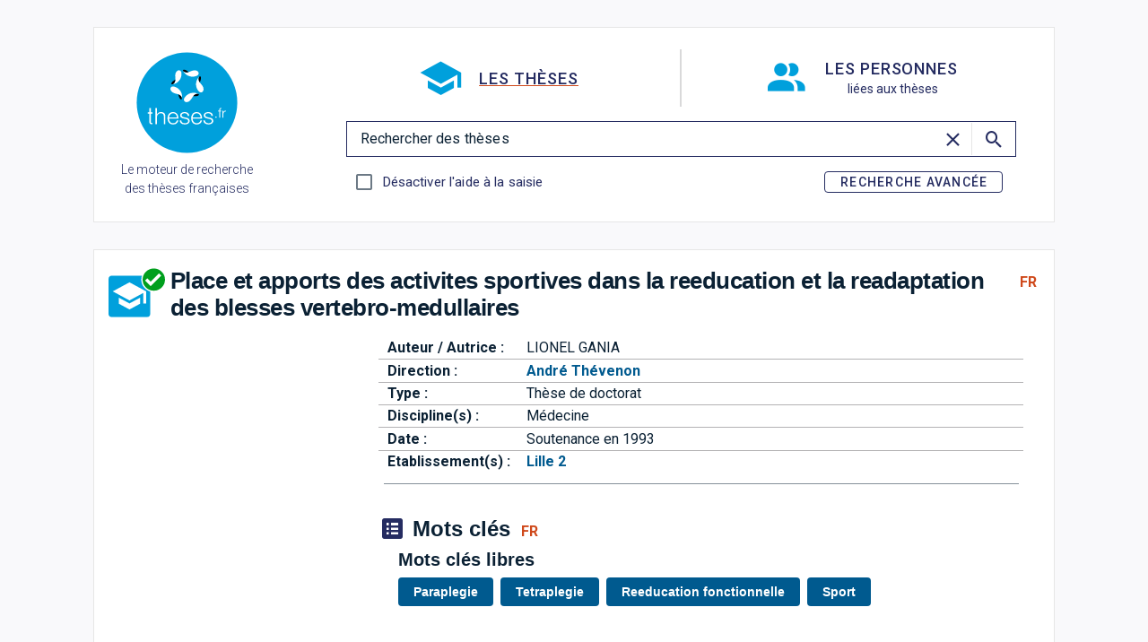

--- FILE ---
content_type: text/javascript; charset=utf-8
request_url: https://theses.fr/_nuxt/uAmwPqJX.js
body_size: 20491
content:
const __vite__mapDeps=(i,m=__vite__mapDeps,d=(m.f||(m.f=["./CixjQe3s.js","./z4hTmlMF.js","./entry.DrHyXdfD.css","./DomainSelector.ElvBT1tq.css","./CTTg00CE.js","./DIvdQR2D.js","./VSelect.DUgCnv1e.css","./GenericSearchBar.BJYMG6sW.css"])))=>i.map(i=>d[i]);
import{C as Ve,bb as zn,r as C,bc as lt,s as nt,bd as Gn,be as Hn,at as Kn,bf as Qn,a2 as ar,i as or,bg as Zn,bh as Jn,h as oe,bi as Wr,bj as ir,bk as Xn,N as Yn,B as Gt,bl as ea,bm as ta,bn as Oe,am as ra,aq as na,bo as zr,aw as aa,H as Gr,bp as lr,T as oa,j as W,bq as ia,br as la,bs as de,bt as sa,bu as ua,bv as ca,au as je,D as Me,g as fa,bw as pa,_ as da,bx as ya,u as va,R as ha,Q as ma,K as ga,o as ge,d as be,a as F,t as se,b as D,w as L,f as re,q as De,k as Xe,V as Ce,m as sr,l as Te,aA as ur,M as cr,aB as fr,by as pr,x as ba,a5 as Sa,aQ as wa,bz as xe,bA as Se,bB as Pa,y as Aa,F as Oa,z as Hr,A as Kr}from"./z4hTmlMF.js";async function Qr(t,e=Ve()){const{path:r,matched:n}=e.resolve(t);if(!n.length||(e._routePreloaded||(e._routePreloaded=new Set),e._routePreloaded.has(r)))return;const a=e._preloadPromises=e._preloadPromises||[];if(a.length>4)return Promise.all(a).then(()=>Qr(t,e));e._routePreloaded.add(r);const o=n.map(i=>{var s;return(s=i.components)==null?void 0:s.default}).filter(i=>typeof i=="function");for(const i of o){const s=Promise.resolve(i()).catch(()=>{}).finally(()=>a.splice(a.indexOf(s)));a.push(s)}await Promise.all(a)}const Ea=(...t)=>t.find(e=>e!==void 0);function $a(t){const e=t.componentName||"NuxtLink";function r(a,o){if(!a||t.trailingSlash!=="append"&&t.trailingSlash!=="remove")return a;if(typeof a=="string")return dr(a,t.trailingSlash);const i="path"in a&&a.path!==void 0?a.path:o(a).path;return{...a,name:void 0,path:dr(i,t.trailingSlash)}}function n(a){const o=Ve(),i=Gt(),s=oe(()=>!!a.target&&a.target!=="_self"),u=oe(()=>{const w=a.to||a.href||"";return typeof w=="string"&&Wr(w,{acceptRelative:!0})}),p=or("RouterLink"),y=p&&typeof p!="string"?p.useLink:void 0,f=oe(()=>{if(a.external)return!0;const w=a.to||a.href||"";return typeof w=="object"?!1:w===""||u.value}),c=oe(()=>{const w=a.to||a.href||"";return f.value?w:r(w,o.resolve)}),m=f.value||y==null?void 0:y({...a,to:c}),S=oe(()=>{var w;if(!c.value||u.value)return c.value;if(f.value){const P=typeof c.value=="object"&&"path"in c.value?ir(c.value):c.value,R=typeof P=="object"?o.resolve(P).href:P;return r(R,o.resolve)}return typeof c.value=="object"?((w=o.resolve(c.value))==null?void 0:w.href)??null:r(Xn(i.app.baseURL,c.value),o.resolve)});return{to:c,hasTarget:s,isAbsoluteUrl:u,isExternal:f,href:S,isActive:(m==null?void 0:m.isActive)??oe(()=>c.value===o.currentRoute.value.path),isExactActive:(m==null?void 0:m.isExactActive)??oe(()=>c.value===o.currentRoute.value.path),route:(m==null?void 0:m.route)??oe(()=>o.resolve(c.value)),async navigate(){await Yn(S.value,{replace:a.replace,external:f.value||s.value})}}}return zn({name:e,props:{to:{type:[String,Object],default:void 0,required:!1},href:{type:[String,Object],default:void 0,required:!1},target:{type:String,default:void 0,required:!1},rel:{type:String,default:void 0,required:!1},noRel:{type:Boolean,default:void 0,required:!1},prefetch:{type:Boolean,default:void 0,required:!1},prefetchOn:{type:[String,Object],default:void 0,required:!1},noPrefetch:{type:Boolean,default:void 0,required:!1},activeClass:{type:String,default:void 0,required:!1},exactActiveClass:{type:String,default:void 0,required:!1},prefetchedClass:{type:String,default:void 0,required:!1},replace:{type:Boolean,default:void 0,required:!1},ariaCurrentValue:{type:String,default:void 0,required:!1},external:{type:Boolean,default:void 0,required:!1},custom:{type:Boolean,default:void 0,required:!1}},useLink:n,setup(a,{slots:o}){const i=Ve(),{to:s,href:u,navigate:p,isExternal:y,hasTarget:f,isAbsoluteUrl:c}=n(a),m=C(!1),S=C(null),w=A=>{var v;S.value=a.custom?(v=A==null?void 0:A.$el)==null?void 0:v.nextElementSibling:A==null?void 0:A.$el};function P(A){var v,E;return!m.value&&(typeof a.prefetchOn=="string"?a.prefetchOn===A:((v=a.prefetchOn)==null?void 0:v[A])??((E=t.prefetchOn)==null?void 0:E[A]))&&(a.prefetch??t.prefetch)!==!1&&a.noPrefetch!==!0&&a.target!=="_blank"&&!Ra()}async function R(A=lt()){if(m.value)return;m.value=!0;const v=typeof s.value=="string"?s.value:y.value?ir(s.value):i.resolve(s.value).fullPath;await Promise.all([A.hooks.callHook("link:prefetch",v).catch(()=>{}),!y.value&&!f.value&&Qr(s.value,i).catch(()=>{})])}if(P("visibility")){const A=lt();let v,E=null;nt(()=>{const O=Ia();Gn(()=>{v=Hn(()=>{var B;(B=S==null?void 0:S.value)!=null&&B.tagName&&(E=O.observe(S.value,async()=>{E==null||E(),E=null,await R(A)}))})})}),Kn(()=>{v&&Qn(v),E==null||E(),E=null})}return()=>{var E;if(!y.value&&!f.value){const O={ref:w,to:s.value,activeClass:a.activeClass||t.activeClass,exactActiveClass:a.exactActiveClass||t.exactActiveClass,replace:a.replace,ariaCurrentValue:a.ariaCurrentValue,custom:a.custom};return a.custom||(P("interaction")&&(O.onPointerenter=R.bind(null,void 0),O.onFocus=R.bind(null,void 0)),m.value&&(O.class=a.prefetchedClass||t.prefetchedClass),O.rel=a.rel||void 0),ar(or("RouterLink"),O,o.default)}const A=a.target||null,v=Ea(a.noRel?"":a.rel,t.externalRelAttribute,c.value||f.value?"noopener noreferrer":"")||null;return a.custom?o.default?o.default({href:u.value,navigate:p,prefetch:R,get route(){if(!u.value)return;const O=new URL(u.value,window.location.href);return{path:O.pathname,fullPath:O.pathname,get query(){return Zn(O.search)},hash:O.hash,params:{},name:void 0,matched:[],redirectedFrom:void 0,meta:{},href:u.value}},rel:v,target:A,isExternal:y.value||f.value,isActive:!1,isExactActive:!1}):null:ar("a",{ref:S,href:u.value||null,rel:v,target:A},(E=o.default)==null?void 0:E.call(o))}}})}const _a=$a(Jn);function dr(t,e){const r=e==="append"?ea:ta;return Wr(t)&&!t.startsWith("http")?t:r(t,!0)}function Ia(){const t=lt();if(t._observer)return t._observer;let e=null;const r=new Map,n=(o,i)=>(e||(e=new IntersectionObserver(s=>{for(const u of s){const p=r.get(u.target);(u.isIntersecting||u.intersectionRatio>0)&&p&&p()}})),r.set(o,i),e.observe(o),()=>{r.delete(o),e.unobserve(o),r.size===0&&(e.disconnect(),e=null)});return t._observer={observe:n}}function Ra(){const t=navigator.connection;return!!(t&&(t.saveData||/2g/.test(t.effectiveType)))}const Fa=t=>t==="defer"||t===!1;function Da(...t){var w;const e=typeof t[t.length-1]=="string"?t.pop():void 0;typeof t[0]!="string"&&t.unshift(e);let[r,n,a={}]=t;if(typeof r!="string")throw new TypeError("[nuxt] [asyncData] key must be a string.");if(typeof n!="function")throw new TypeError("[nuxt] [asyncData] handler must be a function.");const o=lt(),i=n,s=()=>Oe.value,u=()=>o.isHydrating?o.payload.data[r]:o.static.data[r];a.server=a.server??!0,a.default=a.default??s,a.getCachedData=a.getCachedData??u,a.lazy=a.lazy??!1,a.immediate=a.immediate??!0,a.deep=a.deep??Oe.deep,a.dedupe=a.dedupe??"cancel";const p=a.getCachedData(r,o),y=p!=null;if(!o._asyncData[r]||!a.immediate){(w=o.payload._errors)[r]??(w[r]=Oe.errorValue);const P=a.deep?C:ra;o._asyncData[r]={data:P(y?p:a.default()),pending:C(!y),error:na(o.payload._errors,r),status:C("idle"),_default:a.default}}const f={...o._asyncData[r]};delete f._default,f.refresh=f.execute=(P={})=>{if(o._asyncDataPromises[r]){if(Fa(P.dedupe??a.dedupe))return o._asyncDataPromises[r];o._asyncDataPromises[r].cancelled=!0}if(P._initial||o.isHydrating&&P._initial!==!1){const A=P._initial?p:a.getCachedData(r,o);if(A!=null)return Promise.resolve(A)}f.pending.value=!0,f.status.value="pending";const R=new Promise((A,v)=>{try{A(i(o))}catch(E){v(E)}}).then(async A=>{if(R.cancelled)return o._asyncDataPromises[r];let v=A;a.transform&&(v=await a.transform(A)),a.pick&&(v=Ta(v,a.pick)),o.payload.data[r]=v,f.data.value=v,f.error.value=Oe.errorValue,f.status.value="success"}).catch(A=>{if(R.cancelled)return o._asyncDataPromises[r];f.error.value=oa(A),f.data.value=W(a.default()),f.status.value="error"}).finally(()=>{R.cancelled||(f.pending.value=!1,delete o._asyncDataPromises[r])});return o._asyncDataPromises[r]=R,o._asyncDataPromises[r]},f.clear=()=>Ca(o,r);const c=()=>f.refresh({_initial:!0}),m=a.server!==!1&&o.payload.serverRendered;{const P=ia();if(P&&!P._nuxtOnBeforeMountCbs){P._nuxtOnBeforeMountCbs=[];const v=P._nuxtOnBeforeMountCbs;zr(()=>{v.forEach(E=>{E()}),v.splice(0,v.length)}),aa(()=>v.splice(0,v.length))}m&&o.isHydrating&&(f.error.value||p!=null)?(f.pending.value=!1,f.status.value=f.error.value?"error":"success"):P&&(o.payload.serverRendered&&o.isHydrating||a.lazy)&&a.immediate?P._nuxtOnBeforeMountCbs.push(c):a.immediate&&c();const R=la();if(a.watch){const v=Gr(a.watch,()=>f.refresh());R&&lr(v)}const A=o.hook("app:data:refresh",async v=>{(!v||v.includes(r))&&await f.refresh()});R&&lr(A)}const S=Promise.resolve(o._asyncDataPromises[r]).then(()=>f);return Object.assign(S,f),S}function Ca(t,e){e in t.payload.data&&(t.payload.data[e]=void 0),e in t.payload._errors&&(t.payload._errors[e]=Oe.errorValue),t._asyncData[e]&&(t._asyncData[e].data.value=void 0,t._asyncData[e].error.value=Oe.errorValue,t._asyncData[e].pending.value=!1,t._asyncData[e].status.value="idle"),e in t._asyncDataPromises&&(t._asyncDataPromises[e]&&(t._asyncDataPromises[e].cancelled=!0),t._asyncDataPromises[e]=void 0)}function Ta(t,e){const r={};for(const n of e)r[n]=t[n];return r}function Zr(t,e,r){const[n={},a]=typeof e=="string"?[{},e]:[e,r],o=oe(()=>de(t)),i=n.key||sa([a,typeof o.value=="string"?o.value:"",...xa(n)]);if(!i||typeof i!="string")throw new TypeError("[nuxt] [useFetch] key must be a string: "+i);if(!t)throw new Error("[nuxt] [useFetch] request is missing.");const s=i===a?"$f"+i:i;if(!n.baseURL&&typeof o.value=="string"&&o.value[0]==="/"&&o.value[1]==="/")throw new Error('[nuxt] [useFetch] the request URL must not start with "//".');const{server:u,lazy:p,default:y,transform:f,pick:c,watch:m,immediate:S,getCachedData:w,deep:P,dedupe:R,...A}=n,v=ua({...ca,...A,cache:typeof n.cache=="boolean"?void 0:n.cache}),E={server:u,lazy:p,default:y,transform:f,pick:c,immediate:S,getCachedData:w,deep:P,dedupe:R,watch:m===!1?[]:[v,o,...m||[]]};let O;return Da(s,()=>{var T;(T=O==null?void 0:O.abort)==null||T.call(O,"Request aborted as another request to the same endpoint was initiated."),O=typeof AbortController<"u"?new AbortController:{};const N=de(n.timeout);let h;return N&&(h=setTimeout(()=>O.abort("Request aborted due to timeout."),N),O.signal.onabort=()=>clearTimeout(h)),(n.$fetch||globalThis.$fetch)(o.value,{signal:O.signal,...v}).finally(()=>{clearTimeout(h)})},E)}function xa(t){var r;const e=[((r=de(t.method))==null?void 0:r.toUpperCase())||"GET",de(t.baseURL)];for(const n of[t.params||t.query]){const a=de(n);if(!a)continue;const o={};for(const[i,s]of Object.entries(a))o[de(i)]=de(s);e.push(o)}return e}const Na=(t,e)=>{const r=Gt();return Zr(t,{baseURL:r.public.API_REF,...e},"$G2PsVXj47T")},Be=C({});function Ma(){if(!Be.value||Object.keys(Be.value).length===0)return Na("iso639-2B.json").then(t=>{Be.value=t.data.value})}function Ba(t){if(typeof t>"u"||t==="")return t;let e="",r=!0;const n=t.split("");for(let a of n)ka(a)?r=!0:r?(a=a.toUpperCase(),r=!1):a=a.toLowerCase(),e+=a;return e}function ka(t){return/[`!@#$%^&*()_+\-=\[\]{};':"\\|,.<>\/?~\ ]/.test(t)}function La(t){return t.forEach(e=>{e.name==="Langues"&&(e.checkboxes.forEach(r=>{r.label=Jr(r.name)}),e=Ua(e))}),t}function Jr(t){if(Object.keys(Be.value).length>0){let e=Be.value.find(r=>r.codecourt===t);return e?Ba(e.label):t}else return t}function Ua(t){return t.checkboxes.sort((e,r)=>e.label.localeCompare(r.label,"fr")),t}function qa(){return{fetchCodeLangues:Ma,createLabels:La,getLabelFromCode:Jr}}const z=(t,e)=>{const r=Gt();return Zr(t,{baseURL:r.public.API,...e},"$gO4xgEtkTC")};function Va(t){return t.includes("soutenues")&&t.includes("enCours")?t.filter(e=>e!=="soutenues").filter(e=>e!=="enCours").filter(e=>e!=="accessible"):t}function ja(t,e,r,n,a){const o="/theses/recherche/?q="+encodeURIComponent(t)+"&debut="+(r-1)*n+"&nombre="+n+"&tri="+a+e;return new Promise((i,s)=>{z(o).then(u=>{var p;(p=u.data)!=null&&p.value&&i(u.data.value),i({})}).catch(u=>{s(u)})})}function Wa(t){return z("/theses/completion/?q="+encodeURIComponent(je(t)))}function za(t,e){const r=Me("isAdvanced");return z("/theses/facets/?q="+encodeURIComponent(je(t,r.value))+e)}function Ga(t){return z("theses/these/"+t)}function Ha(t){return z("/button/"+t)}function Ka(){return[{nom:"Pertinence",cle:"pertinence"},{nom:"Date croissante",cle:"dateAsc"},{nom:"Date décroissante",cle:"dateDesc"},{nom:"Auteurs A-Z",cle:"auteursAsc"},{nom:"Auteurs Z-A",cle:"auteursDesc"},{nom:"Discipline A-Z",cle:"disciplineAsc"},{nom:"Discipline Z-A",cle:"disciplineDesc"}]}function Qa(){let t=new Map;return t.set("pertinence","Pertinence"),t.set("dateAsc","Date croissante"),t.set("dateDesc","Date décroissante"),t.set("auteursAsc","Auteurs A-Z"),t.set("auteursDesc","Auteurs Z-A"),t.set("disciplineAsc","Discipline A-Z"),t.set("disciplineDesc","Discipline Z-A"),t}function Za(){return z("theses/statsTheses")}function Ja(){return z("theses/statsSujets")}function Xa(t){return z("theses/checkNNT/"+t)}function Ya(t){return z("/theses/these/signaler/",{method:"post",body:t})}function eo(){return{queryThesesAPI:ja,suggestionTheses:Wa,getFacetsTheses:za,getThese:Ga,getStatsSujets:Ja,getStatsTheses:Za,getItemsTriTheses:Ka,disableOrFiltersTheses:Va,getItemsTriMapTheses:Qa,getButtons:Ha,postSignalerErreur:Ya,getNNTifExists:Xa}}async function to(t,e,r,n,a){const o="/personnes/recherche/?q="+encodeURIComponent(t)+"&debut="+(r-1)*n+"&nombre="+n+"&tri="+a+e;return new Promise((i,s)=>{z(o).then(u=>{i(u.data.value)}).catch(u=>{s(u)})})}function ro(t){return t}async function no(t){return new Promise((e,r)=>{z("/personnes/completion",{params:{q:encodeURI(t)}}).then(n=>{e(n.data.value)}).catch(n=>{r(n)})})}function ao(t,e){return z("/personnes/facets?q="+encodeURIComponent(je(t))+e)}async function oo(t){return new Promise((e,r)=>{z("/personnes/personne/"+t).then(n=>{e(n.data.value)}).catch(n=>{r(n)})})}function io(){return[{nom:"Pertinence",cle:"pertinence"},{nom:"Personnes A-Z",cle:"PersonnesAsc"},{nom:"Personnes Z-A",cle:"PersonnesDesc"}]}function lo(){let t=new Map;return t.set("pertinence","Pertinence"),t.set("PersonnesAsc","Personnes A-Z"),t.set("PersonnesDesc","Personnes Z-A"),t}function so(){return z("/personnes/stats")}function uo(){return{queryPersonnesAPI:to,suggestionPersonne:no,getFacetsPersonnes:ao,getPersonne:oo,getStatsPersonnes:so,getItemsTriPersonnes:io,disableOrFiltersPersonnes:ro,getItemsTriMapPersonnes:lo}}var yr=typeof globalThis<"u"?globalThis:typeof window<"u"?window:typeof global<"u"?global:typeof self<"u"?self:{};function co(t){return t&&t.__esModule&&Object.prototype.hasOwnProperty.call(t,"default")?t.default:t}function fo(t){if(t.__esModule)return t;var e=t.default;if(typeof e=="function"){var r=function n(){return this instanceof n?Reflect.construct(e,arguments,this.constructor):e.apply(this,arguments)};r.prototype=e.prototype}else r={};return Object.defineProperty(r,"__esModule",{value:!0}),Object.keys(t).forEach(function(n){var a=Object.getOwnPropertyDescriptor(t,n);Object.defineProperty(r,n,a.get?a:{enumerable:!0,get:function(){return t[n]}})}),r}var Ie=TypeError;const po={},yo=Object.freeze(Object.defineProperty({__proto__:null,default:po},Symbol.toStringTag,{value:"Module"})),vo=fo(yo);var Ht=typeof Map=="function"&&Map.prototype,mt=Object.getOwnPropertyDescriptor&&Ht?Object.getOwnPropertyDescriptor(Map.prototype,"size"):null,st=Ht&&mt&&typeof mt.get=="function"?mt.get:null,vr=Ht&&Map.prototype.forEach,Kt=typeof Set=="function"&&Set.prototype,gt=Object.getOwnPropertyDescriptor&&Kt?Object.getOwnPropertyDescriptor(Set.prototype,"size"):null,ut=Kt&&gt&&typeof gt.get=="function"?gt.get:null,hr=Kt&&Set.prototype.forEach,ho=typeof WeakMap=="function"&&WeakMap.prototype,ke=ho?WeakMap.prototype.has:null,mo=typeof WeakSet=="function"&&WeakSet.prototype,Le=mo?WeakSet.prototype.has:null,go=typeof WeakRef=="function"&&WeakRef.prototype,mr=go?WeakRef.prototype.deref:null,bo=Boolean.prototype.valueOf,So=Object.prototype.toString,wo=Function.prototype.toString,Po=String.prototype.match,Qt=String.prototype.slice,ue=String.prototype.replace,Ao=String.prototype.toUpperCase,gr=String.prototype.toLowerCase,Xr=RegExp.prototype.test,br=Array.prototype.concat,te=Array.prototype.join,Oo=Array.prototype.slice,Sr=Math.floor,Ut=typeof BigInt=="function"?BigInt.prototype.valueOf:null,bt=Object.getOwnPropertySymbols,qt=typeof Symbol=="function"&&typeof Symbol.iterator=="symbol"?Symbol.prototype.toString:null,$e=typeof Symbol=="function"&&typeof Symbol.iterator=="object",Ue=typeof Symbol=="function"&&Symbol.toStringTag&&(typeof Symbol.toStringTag===$e||!0)?Symbol.toStringTag:null,Yr=Object.prototype.propertyIsEnumerable,wr=(typeof Reflect=="function"?Reflect.getPrototypeOf:Object.getPrototypeOf)||([].__proto__===Array.prototype?function(t){return t.__proto__}:null);function Pr(t,e){if(t===1/0||t===-1/0||t!==t||t&&t>-1e3&&t<1e3||Xr.call(/e/,e))return e;var r=/[0-9](?=(?:[0-9]{3})+(?![0-9]))/g;if(typeof t=="number"){var n=t<0?-Sr(-t):Sr(t);if(n!==t){var a=String(n),o=Qt.call(e,a.length+1);return ue.call(a,r,"$&_")+"."+ue.call(ue.call(o,/([0-9]{3})/g,"$&_"),/_$/,"")}}return ue.call(e,r,"$&_")}var Vt=vo,Ar=Vt.custom,Or=rn(Ar)?Ar:null,en={__proto__:null,double:'"',single:"'"},Eo={__proto__:null,double:/(["\\])/g,single:/(['\\])/g},pt=function t(e,r,n,a){var o=r||{};if(ie(o,"quoteStyle")&&!ie(en,o.quoteStyle))throw new TypeError('option "quoteStyle" must be "single" or "double"');if(ie(o,"maxStringLength")&&(typeof o.maxStringLength=="number"?o.maxStringLength<0&&o.maxStringLength!==1/0:o.maxStringLength!==null))throw new TypeError('option "maxStringLength", if provided, must be a positive integer, Infinity, or `null`');var i=ie(o,"customInspect")?o.customInspect:!0;if(typeof i!="boolean"&&i!=="symbol")throw new TypeError("option \"customInspect\", if provided, must be `true`, `false`, or `'symbol'`");if(ie(o,"indent")&&o.indent!==null&&o.indent!=="	"&&!(parseInt(o.indent,10)===o.indent&&o.indent>0))throw new TypeError('option "indent" must be "\\t", an integer > 0, or `null`');if(ie(o,"numericSeparator")&&typeof o.numericSeparator!="boolean")throw new TypeError('option "numericSeparator", if provided, must be `true` or `false`');var s=o.numericSeparator;if(typeof e>"u")return"undefined";if(e===null)return"null";if(typeof e=="boolean")return e?"true":"false";if(typeof e=="string")return an(e,o);if(typeof e=="number"){if(e===0)return 1/0/e>0?"0":"-0";var u=String(e);return s?Pr(e,u):u}if(typeof e=="bigint"){var p=String(e)+"n";return s?Pr(e,p):p}var y=typeof o.depth>"u"?5:o.depth;if(typeof n>"u"&&(n=0),n>=y&&y>0&&typeof e=="object")return jt(e)?"[Array]":"[Object]";var f=jo(o,n);if(typeof a>"u")a=[];else if(nn(a,e)>=0)return"[Circular]";function c($,J,G){if(J&&(a=Oo.call(a),a.push(J)),G){var fe={depth:o.depth};return ie(o,"quoteStyle")&&(fe.quoteStyle=o.quoteStyle),t($,fe,n+1,a)}return t($,o,n+1,a)}if(typeof e=="function"&&!Er(e)){var m=xo(e),S=Ye(e,c);return"[Function"+(m?": "+m:" (anonymous)")+"]"+(S.length>0?" { "+te.call(S,", ")+" }":"")}if(rn(e)){var w=$e?ue.call(String(e),/^(Symbol\(.*\))_[^)]*$/,"$1"):qt.call(e);return typeof e=="object"&&!$e?Ne(w):w}if(Uo(e)){for(var P="<"+gr.call(String(e.nodeName)),R=e.attributes||[],A=0;A<R.length;A++)P+=" "+R[A].name+"="+tn($o(R[A].value),"double",o);return P+=">",e.childNodes&&e.childNodes.length&&(P+="..."),P+="</"+gr.call(String(e.nodeName))+">",P}if(jt(e)){if(e.length===0)return"[]";var v=Ye(e,c);return f&&!Vo(v)?"["+Wt(v,f)+"]":"[ "+te.call(v,", ")+" ]"}if(Io(e)){var E=Ye(e,c);return!("cause"in Error.prototype)&&"cause"in e&&!Yr.call(e,"cause")?"{ ["+String(e)+"] "+te.call(br.call("[cause]: "+c(e.cause),E),", ")+" }":E.length===0?"["+String(e)+"]":"{ ["+String(e)+"] "+te.call(E,", ")+" }"}if(typeof e=="object"&&i){if(Or&&typeof e[Or]=="function"&&Vt)return Vt(e,{depth:y-n});if(i!=="symbol"&&typeof e.inspect=="function")return e.inspect()}if(No(e)){var O=[];return vr&&vr.call(e,function($,J){O.push(c(J,e,!0)+" => "+c($,e))}),$r("Map",st.call(e),O,f)}if(ko(e)){var B=[];return hr&&hr.call(e,function($){B.push(c($,e))}),$r("Set",ut.call(e),B,f)}if(Mo(e))return St("WeakMap");if(Lo(e))return St("WeakSet");if(Bo(e))return St("WeakRef");if(Fo(e))return Ne(c(Number(e)));if(Co(e))return Ne(c(Ut.call(e)));if(Do(e))return Ne(bo.call(e));if(Ro(e))return Ne(c(String(e)));if(typeof window<"u"&&e===window)return"{ [object Window] }";if(typeof globalThis<"u"&&e===globalThis||typeof yr<"u"&&e===yr)return"{ [object globalThis] }";if(!_o(e)&&!Er(e)){var N=Ye(e,c),h=wr?wr(e)===Object.prototype:e instanceof Object||e.constructor===Object,g=e instanceof Object?"":"null prototype",T=!h&&Ue&&Object(e)===e&&Ue in e?Qt.call(ce(e),8,-1):g?"Object":"",j=h||typeof e.constructor!="function"?"":e.constructor.name?e.constructor.name+" ":"",Z=j+(T||g?"["+te.call(br.call([],T||[],g||[]),": ")+"] ":"");return N.length===0?Z+"{}":f?Z+"{"+Wt(N,f)+"}":Z+"{ "+te.call(N,", ")+" }"}return String(e)};function tn(t,e,r){var n=r.quoteStyle||e,a=en[n];return a+t+a}function $o(t){return ue.call(String(t),/"/g,"&quot;")}function me(t){return!Ue||!(typeof t=="object"&&(Ue in t||typeof t[Ue]<"u"))}function jt(t){return ce(t)==="[object Array]"&&me(t)}function _o(t){return ce(t)==="[object Date]"&&me(t)}function Er(t){return ce(t)==="[object RegExp]"&&me(t)}function Io(t){return ce(t)==="[object Error]"&&me(t)}function Ro(t){return ce(t)==="[object String]"&&me(t)}function Fo(t){return ce(t)==="[object Number]"&&me(t)}function Do(t){return ce(t)==="[object Boolean]"&&me(t)}function rn(t){if($e)return t&&typeof t=="object"&&t instanceof Symbol;if(typeof t=="symbol")return!0;if(!t||typeof t!="object"||!qt)return!1;try{return qt.call(t),!0}catch{}return!1}function Co(t){if(!t||typeof t!="object"||!Ut)return!1;try{return Ut.call(t),!0}catch{}return!1}var To=Object.prototype.hasOwnProperty||function(t){return t in this};function ie(t,e){return To.call(t,e)}function ce(t){return So.call(t)}function xo(t){if(t.name)return t.name;var e=Po.call(wo.call(t),/^function\s*([\w$]+)/);return e?e[1]:null}function nn(t,e){if(t.indexOf)return t.indexOf(e);for(var r=0,n=t.length;r<n;r++)if(t[r]===e)return r;return-1}function No(t){if(!st||!t||typeof t!="object")return!1;try{st.call(t);try{ut.call(t)}catch{return!0}return t instanceof Map}catch{}return!1}function Mo(t){if(!ke||!t||typeof t!="object")return!1;try{ke.call(t,ke);try{Le.call(t,Le)}catch{return!0}return t instanceof WeakMap}catch{}return!1}function Bo(t){if(!mr||!t||typeof t!="object")return!1;try{return mr.call(t),!0}catch{}return!1}function ko(t){if(!ut||!t||typeof t!="object")return!1;try{ut.call(t);try{st.call(t)}catch{return!0}return t instanceof Set}catch{}return!1}function Lo(t){if(!Le||!t||typeof t!="object")return!1;try{Le.call(t,Le);try{ke.call(t,ke)}catch{return!0}return t instanceof WeakSet}catch{}return!1}function Uo(t){return!t||typeof t!="object"?!1:typeof HTMLElement<"u"&&t instanceof HTMLElement?!0:typeof t.nodeName=="string"&&typeof t.getAttribute=="function"}function an(t,e){if(t.length>e.maxStringLength){var r=t.length-e.maxStringLength,n="... "+r+" more character"+(r>1?"s":"");return an(Qt.call(t,0,e.maxStringLength),e)+n}var a=Eo[e.quoteStyle||"single"];a.lastIndex=0;var o=ue.call(ue.call(t,a,"\\$1"),/[\x00-\x1f]/g,qo);return tn(o,"single",e)}function qo(t){var e=t.charCodeAt(0),r={8:"b",9:"t",10:"n",12:"f",13:"r"}[e];return r?"\\"+r:"\\x"+(e<16?"0":"")+Ao.call(e.toString(16))}function Ne(t){return"Object("+t+")"}function St(t){return t+" { ? }"}function $r(t,e,r,n){var a=n?Wt(r,n):te.call(r,", ");return t+" ("+e+") {"+a+"}"}function Vo(t){for(var e=0;e<t.length;e++)if(nn(t[e],`
`)>=0)return!1;return!0}function jo(t,e){var r;if(t.indent==="	")r="	";else if(typeof t.indent=="number"&&t.indent>0)r=te.call(Array(t.indent+1)," ");else return null;return{base:r,prev:te.call(Array(e+1),r)}}function Wt(t,e){if(t.length===0)return"";var r=`
`+e.prev+e.base;return r+te.call(t,","+r)+`
`+e.prev}function Ye(t,e){var r=jt(t),n=[];if(r){n.length=t.length;for(var a=0;a<t.length;a++)n[a]=ie(t,a)?e(t[a],t):""}var o=typeof bt=="function"?bt(t):[],i;if($e){i={};for(var s=0;s<o.length;s++)i["$"+o[s]]=o[s]}for(var u in t)ie(t,u)&&(r&&String(Number(u))===u&&u<t.length||$e&&i["$"+u]instanceof Symbol||(Xr.call(/[^\w$]/,u)?n.push(e(u,t)+": "+e(t[u],t)):n.push(u+": "+e(t[u],t))));if(typeof bt=="function")for(var p=0;p<o.length;p++)Yr.call(t,o[p])&&n.push("["+e(o[p])+"]: "+e(t[o[p]],t));return n}var Wo=pt,zo=Ie,dt=function(t,e,r){for(var n=t,a;(a=n.next)!=null;n=a)if(a.key===e)return n.next=a.next,r||(a.next=t.next,t.next=a),a},Go=function(t,e){if(t){var r=dt(t,e);return r&&r.value}},Ho=function(t,e,r){var n=dt(t,e);n?n.value=r:t.next={key:e,next:t.next,value:r}},Ko=function(t,e){return t?!!dt(t,e):!1},Qo=function(t,e){if(t)return dt(t,e,!0)},Zo=function(){var e,r={assert:function(n){if(!r.has(n))throw new zo("Side channel does not contain "+Wo(n))},delete:function(n){var a=e&&e.next,o=Qo(e,n);return o&&a&&a===o&&(e=void 0),!!o},get:function(n){return Go(e,n)},has:function(n){return Ko(e,n)},set:function(n,a){e||(e={next:void 0}),Ho(e,n,a)}};return r},on=Object,Jo=Error,Xo=EvalError,Yo=RangeError,ei=ReferenceError,ti=SyntaxError,ri=URIError,ni=Math.abs,ai=Math.floor,oi=Math.max,ii=Math.min,li=Math.pow,si=Math.round,ui=Number.isNaN||function(e){return e!==e},ci=ui,fi=function(e){return ci(e)||e===0?e:e<0?-1:1},pi=Object.getOwnPropertyDescriptor,at=pi;if(at)try{at([],"length")}catch{at=null}var ln=at,ot=Object.defineProperty||!1;if(ot)try{ot({},"a",{value:1})}catch{ot=!1}var di=ot,wt,_r;function yi(){return _r||(_r=1,wt=function(){if(typeof Symbol!="function"||typeof Object.getOwnPropertySymbols!="function")return!1;if(typeof Symbol.iterator=="symbol")return!0;var e={},r=Symbol("test"),n=Object(r);if(typeof r=="string"||Object.prototype.toString.call(r)!=="[object Symbol]"||Object.prototype.toString.call(n)!=="[object Symbol]")return!1;var a=42;e[r]=a;for(var o in e)return!1;if(typeof Object.keys=="function"&&Object.keys(e).length!==0||typeof Object.getOwnPropertyNames=="function"&&Object.getOwnPropertyNames(e).length!==0)return!1;var i=Object.getOwnPropertySymbols(e);if(i.length!==1||i[0]!==r||!Object.prototype.propertyIsEnumerable.call(e,r))return!1;if(typeof Object.getOwnPropertyDescriptor=="function"){var s=Object.getOwnPropertyDescriptor(e,r);if(s.value!==a||s.enumerable!==!0)return!1}return!0}),wt}var Pt,Ir;function vi(){if(Ir)return Pt;Ir=1;var t=typeof Symbol<"u"&&Symbol,e=yi();return Pt=function(){return typeof t!="function"||typeof Symbol!="function"||typeof t("foo")!="symbol"||typeof Symbol("bar")!="symbol"?!1:e()},Pt}var At,Rr;function sn(){return Rr||(Rr=1,At=typeof Reflect<"u"&&Reflect.getPrototypeOf||null),At}var Ot,Fr;function un(){if(Fr)return Ot;Fr=1;var t=on;return Ot=t.getPrototypeOf||null,Ot}var Et,Dr;function hi(){if(Dr)return Et;Dr=1;var t="Function.prototype.bind called on incompatible ",e=Object.prototype.toString,r=Math.max,n="[object Function]",a=function(u,p){for(var y=[],f=0;f<u.length;f+=1)y[f]=u[f];for(var c=0;c<p.length;c+=1)y[c+u.length]=p[c];return y},o=function(u,p){for(var y=[],f=p,c=0;f<u.length;f+=1,c+=1)y[c]=u[f];return y},i=function(s,u){for(var p="",y=0;y<s.length;y+=1)p+=s[y],y+1<s.length&&(p+=u);return p};return Et=function(u){var p=this;if(typeof p!="function"||e.apply(p)!==n)throw new TypeError(t+p);for(var y=o(arguments,1),f,c=function(){if(this instanceof f){var R=p.apply(this,a(y,arguments));return Object(R)===R?R:this}return p.apply(u,a(y,arguments))},m=r(0,p.length-y.length),S=[],w=0;w<m;w++)S[w]="$"+w;if(f=Function("binder","return function ("+i(S,",")+"){ return binder.apply(this,arguments); }")(c),p.prototype){var P=function(){};P.prototype=p.prototype,f.prototype=new P,P.prototype=null}return f},Et}var $t,Cr;function yt(){if(Cr)return $t;Cr=1;var t=hi();return $t=Function.prototype.bind||t,$t}var _t,Tr;function Zt(){return Tr||(Tr=1,_t=Function.prototype.call),_t}var It,xr;function cn(){return xr||(xr=1,It=Function.prototype.apply),It}var mi=typeof Reflect<"u"&&Reflect&&Reflect.apply,gi=yt(),bi=cn(),Si=Zt(),wi=mi,Pi=wi||gi.call(Si,bi),Ai=yt(),Oi=Ie,Ei=Zt(),$i=Pi,fn=function(e){if(e.length<1||typeof e[0]!="function")throw new Oi("a function is required");return $i(Ai,Ei,e)},Rt,Nr;function _i(){if(Nr)return Rt;Nr=1;var t=fn,e=ln,r;try{r=[].__proto__===Array.prototype}catch(i){if(!i||typeof i!="object"||!("code"in i)||i.code!=="ERR_PROTO_ACCESS")throw i}var n=!!r&&e&&e(Object.prototype,"__proto__"),a=Object,o=a.getPrototypeOf;return Rt=n&&typeof n.get=="function"?t([n.get]):typeof o=="function"?function(s){return o(s==null?s:a(s))}:!1,Rt}var Ft,Mr;function Ii(){if(Mr)return Ft;Mr=1;var t=sn(),e=un(),r=_i();return Ft=t?function(a){return t(a)}:e?function(a){if(!a||typeof a!="object"&&typeof a!="function")throw new TypeError("getProto: not an object");return e(a)}:r?function(a){return r(a)}:null,Ft}var Dt,Br;function Ri(){if(Br)return Dt;Br=1;var t=Function.prototype.call,e=Object.prototype.hasOwnProperty,r=yt();return Dt=r.call(t,e),Dt}var _,Fi=on,Di=Jo,Ci=Xo,Ti=Yo,xi=ei,_e=ti,Ee=Ie,Ni=ri,Mi=ni,Bi=ai,ki=oi,Li=ii,Ui=li,qi=si,Vi=fi,pn=Function,Ct=function(t){try{return pn('"use strict"; return ('+t+").constructor;")()}catch{}},We=ln,ji=di,Tt=function(){throw new Ee},Wi=We?function(){try{return arguments.callee,Tt}catch{try{return We(arguments,"callee").get}catch{return Tt}}}():Tt,we=vi()(),k=Ii(),zi=un(),Gi=sn(),dn=cn(),ze=Zt(),Ae={},Hi=typeof Uint8Array>"u"||!k?_:k(Uint8Array),ve={__proto__:null,"%AggregateError%":typeof AggregateError>"u"?_:AggregateError,"%Array%":Array,"%ArrayBuffer%":typeof ArrayBuffer>"u"?_:ArrayBuffer,"%ArrayIteratorPrototype%":we&&k?k([][Symbol.iterator]()):_,"%AsyncFromSyncIteratorPrototype%":_,"%AsyncFunction%":Ae,"%AsyncGenerator%":Ae,"%AsyncGeneratorFunction%":Ae,"%AsyncIteratorPrototype%":Ae,"%Atomics%":typeof Atomics>"u"?_:Atomics,"%BigInt%":typeof BigInt>"u"?_:BigInt,"%BigInt64Array%":typeof BigInt64Array>"u"?_:BigInt64Array,"%BigUint64Array%":typeof BigUint64Array>"u"?_:BigUint64Array,"%Boolean%":Boolean,"%DataView%":typeof DataView>"u"?_:DataView,"%Date%":Date,"%decodeURI%":decodeURI,"%decodeURIComponent%":decodeURIComponent,"%encodeURI%":encodeURI,"%encodeURIComponent%":encodeURIComponent,"%Error%":Di,"%eval%":eval,"%EvalError%":Ci,"%Float16Array%":typeof Float16Array>"u"?_:Float16Array,"%Float32Array%":typeof Float32Array>"u"?_:Float32Array,"%Float64Array%":typeof Float64Array>"u"?_:Float64Array,"%FinalizationRegistry%":typeof FinalizationRegistry>"u"?_:FinalizationRegistry,"%Function%":pn,"%GeneratorFunction%":Ae,"%Int8Array%":typeof Int8Array>"u"?_:Int8Array,"%Int16Array%":typeof Int16Array>"u"?_:Int16Array,"%Int32Array%":typeof Int32Array>"u"?_:Int32Array,"%isFinite%":isFinite,"%isNaN%":isNaN,"%IteratorPrototype%":we&&k?k(k([][Symbol.iterator]())):_,"%JSON%":typeof JSON=="object"?JSON:_,"%Map%":typeof Map>"u"?_:Map,"%MapIteratorPrototype%":typeof Map>"u"||!we||!k?_:k(new Map()[Symbol.iterator]()),"%Math%":Math,"%Number%":Number,"%Object%":Fi,"%Object.getOwnPropertyDescriptor%":We,"%parseFloat%":parseFloat,"%parseInt%":parseInt,"%Promise%":typeof Promise>"u"?_:Promise,"%Proxy%":typeof Proxy>"u"?_:Proxy,"%RangeError%":Ti,"%ReferenceError%":xi,"%Reflect%":typeof Reflect>"u"?_:Reflect,"%RegExp%":RegExp,"%Set%":typeof Set>"u"?_:Set,"%SetIteratorPrototype%":typeof Set>"u"||!we||!k?_:k(new Set()[Symbol.iterator]()),"%SharedArrayBuffer%":typeof SharedArrayBuffer>"u"?_:SharedArrayBuffer,"%String%":String,"%StringIteratorPrototype%":we&&k?k(""[Symbol.iterator]()):_,"%Symbol%":we?Symbol:_,"%SyntaxError%":_e,"%ThrowTypeError%":Wi,"%TypedArray%":Hi,"%TypeError%":Ee,"%Uint8Array%":typeof Uint8Array>"u"?_:Uint8Array,"%Uint8ClampedArray%":typeof Uint8ClampedArray>"u"?_:Uint8ClampedArray,"%Uint16Array%":typeof Uint16Array>"u"?_:Uint16Array,"%Uint32Array%":typeof Uint32Array>"u"?_:Uint32Array,"%URIError%":Ni,"%WeakMap%":typeof WeakMap>"u"?_:WeakMap,"%WeakRef%":typeof WeakRef>"u"?_:WeakRef,"%WeakSet%":typeof WeakSet>"u"?_:WeakSet,"%Function.prototype.call%":ze,"%Function.prototype.apply%":dn,"%Object.defineProperty%":ji,"%Object.getPrototypeOf%":zi,"%Math.abs%":Mi,"%Math.floor%":Bi,"%Math.max%":ki,"%Math.min%":Li,"%Math.pow%":Ui,"%Math.round%":qi,"%Math.sign%":Vi,"%Reflect.getPrototypeOf%":Gi};if(k)try{null.error}catch(t){var Ki=k(k(t));ve["%Error.prototype%"]=Ki}var Qi=function t(e){var r;if(e==="%AsyncFunction%")r=Ct("async function () {}");else if(e==="%GeneratorFunction%")r=Ct("function* () {}");else if(e==="%AsyncGeneratorFunction%")r=Ct("async function* () {}");else if(e==="%AsyncGenerator%"){var n=t("%AsyncGeneratorFunction%");n&&(r=n.prototype)}else if(e==="%AsyncIteratorPrototype%"){var a=t("%AsyncGenerator%");a&&k&&(r=k(a.prototype))}return ve[e]=r,r},kr={__proto__:null,"%ArrayBufferPrototype%":["ArrayBuffer","prototype"],"%ArrayPrototype%":["Array","prototype"],"%ArrayProto_entries%":["Array","prototype","entries"],"%ArrayProto_forEach%":["Array","prototype","forEach"],"%ArrayProto_keys%":["Array","prototype","keys"],"%ArrayProto_values%":["Array","prototype","values"],"%AsyncFunctionPrototype%":["AsyncFunction","prototype"],"%AsyncGenerator%":["AsyncGeneratorFunction","prototype"],"%AsyncGeneratorPrototype%":["AsyncGeneratorFunction","prototype","prototype"],"%BooleanPrototype%":["Boolean","prototype"],"%DataViewPrototype%":["DataView","prototype"],"%DatePrototype%":["Date","prototype"],"%ErrorPrototype%":["Error","prototype"],"%EvalErrorPrototype%":["EvalError","prototype"],"%Float32ArrayPrototype%":["Float32Array","prototype"],"%Float64ArrayPrototype%":["Float64Array","prototype"],"%FunctionPrototype%":["Function","prototype"],"%Generator%":["GeneratorFunction","prototype"],"%GeneratorPrototype%":["GeneratorFunction","prototype","prototype"],"%Int8ArrayPrototype%":["Int8Array","prototype"],"%Int16ArrayPrototype%":["Int16Array","prototype"],"%Int32ArrayPrototype%":["Int32Array","prototype"],"%JSONParse%":["JSON","parse"],"%JSONStringify%":["JSON","stringify"],"%MapPrototype%":["Map","prototype"],"%NumberPrototype%":["Number","prototype"],"%ObjectPrototype%":["Object","prototype"],"%ObjProto_toString%":["Object","prototype","toString"],"%ObjProto_valueOf%":["Object","prototype","valueOf"],"%PromisePrototype%":["Promise","prototype"],"%PromiseProto_then%":["Promise","prototype","then"],"%Promise_all%":["Promise","all"],"%Promise_reject%":["Promise","reject"],"%Promise_resolve%":["Promise","resolve"],"%RangeErrorPrototype%":["RangeError","prototype"],"%ReferenceErrorPrototype%":["ReferenceError","prototype"],"%RegExpPrototype%":["RegExp","prototype"],"%SetPrototype%":["Set","prototype"],"%SharedArrayBufferPrototype%":["SharedArrayBuffer","prototype"],"%StringPrototype%":["String","prototype"],"%SymbolPrototype%":["Symbol","prototype"],"%SyntaxErrorPrototype%":["SyntaxError","prototype"],"%TypedArrayPrototype%":["TypedArray","prototype"],"%TypeErrorPrototype%":["TypeError","prototype"],"%Uint8ArrayPrototype%":["Uint8Array","prototype"],"%Uint8ClampedArrayPrototype%":["Uint8ClampedArray","prototype"],"%Uint16ArrayPrototype%":["Uint16Array","prototype"],"%Uint32ArrayPrototype%":["Uint32Array","prototype"],"%URIErrorPrototype%":["URIError","prototype"],"%WeakMapPrototype%":["WeakMap","prototype"],"%WeakSetPrototype%":["WeakSet","prototype"]},Ge=yt(),ct=Ri(),Zi=Ge.call(ze,Array.prototype.concat),Ji=Ge.call(dn,Array.prototype.splice),Lr=Ge.call(ze,String.prototype.replace),ft=Ge.call(ze,String.prototype.slice),Xi=Ge.call(ze,RegExp.prototype.exec),Yi=/[^%.[\]]+|\[(?:(-?\d+(?:\.\d+)?)|(["'])((?:(?!\2)[^\\]|\\.)*?)\2)\]|(?=(?:\.|\[\])(?:\.|\[\]|%$))/g,el=/\\(\\)?/g,tl=function(e){var r=ft(e,0,1),n=ft(e,-1);if(r==="%"&&n!=="%")throw new _e("invalid intrinsic syntax, expected closing `%`");if(n==="%"&&r!=="%")throw new _e("invalid intrinsic syntax, expected opening `%`");var a=[];return Lr(e,Yi,function(o,i,s,u){a[a.length]=s?Lr(u,el,"$1"):i||o}),a},rl=function(e,r){var n=e,a;if(ct(kr,n)&&(a=kr[n],n="%"+a[0]+"%"),ct(ve,n)){var o=ve[n];if(o===Ae&&(o=Qi(n)),typeof o>"u"&&!r)throw new Ee("intrinsic "+e+" exists, but is not available. Please file an issue!");return{alias:a,name:n,value:o}}throw new _e("intrinsic "+e+" does not exist!")},Jt=function(e,r){if(typeof e!="string"||e.length===0)throw new Ee("intrinsic name must be a non-empty string");if(arguments.length>1&&typeof r!="boolean")throw new Ee('"allowMissing" argument must be a boolean');if(Xi(/^%?[^%]*%?$/,e)===null)throw new _e("`%` may not be present anywhere but at the beginning and end of the intrinsic name");var n=tl(e),a=n.length>0?n[0]:"",o=rl("%"+a+"%",r),i=o.name,s=o.value,u=!1,p=o.alias;p&&(a=p[0],Ji(n,Zi([0,1],p)));for(var y=1,f=!0;y<n.length;y+=1){var c=n[y],m=ft(c,0,1),S=ft(c,-1);if((m==='"'||m==="'"||m==="`"||S==='"'||S==="'"||S==="`")&&m!==S)throw new _e("property names with quotes must have matching quotes");if((c==="constructor"||!f)&&(u=!0),a+="."+c,i="%"+a+"%",ct(ve,i))s=ve[i];else if(s!=null){if(!(c in s)){if(!r)throw new Ee("base intrinsic for "+e+" exists, but the property is not available.");return}if(We&&y+1>=n.length){var w=We(s,c);f=!!w,f&&"get"in w&&!("originalValue"in w.get)?s=w.get:s=s[c]}else f=ct(s,c),s=s[c];f&&!u&&(ve[i]=s)}}return s},yn=Jt,vn=fn,nl=vn([yn("%String.prototype.indexOf%")]),hn=function(e,r){var n=yn(e,!!r);return typeof n=="function"&&nl(e,".prototype.")>-1?vn([n]):n},al=Jt,He=hn,ol=pt,il=Ie,Ur=al("%Map%",!0),ll=He("Map.prototype.get",!0),sl=He("Map.prototype.set",!0),ul=He("Map.prototype.has",!0),cl=He("Map.prototype.delete",!0),fl=He("Map.prototype.size",!0),mn=!!Ur&&function(){var e,r={assert:function(n){if(!r.has(n))throw new il("Side channel does not contain "+ol(n))},delete:function(n){if(e){var a=cl(e,n);return fl(e)===0&&(e=void 0),a}return!1},get:function(n){if(e)return ll(e,n)},has:function(n){return e?ul(e,n):!1},set:function(n,a){e||(e=new Ur),sl(e,n,a)}};return r},pl=Jt,vt=hn,dl=pt,et=mn,yl=Ie,Pe=pl("%WeakMap%",!0),vl=vt("WeakMap.prototype.get",!0),hl=vt("WeakMap.prototype.set",!0),ml=vt("WeakMap.prototype.has",!0),gl=vt("WeakMap.prototype.delete",!0),bl=Pe?function(){var e,r,n={assert:function(a){if(!n.has(a))throw new yl("Side channel does not contain "+dl(a))},delete:function(a){if(Pe&&a&&(typeof a=="object"||typeof a=="function")){if(e)return gl(e,a)}else if(et&&r)return r.delete(a);return!1},get:function(a){return Pe&&a&&(typeof a=="object"||typeof a=="function")&&e?vl(e,a):r&&r.get(a)},has:function(a){return Pe&&a&&(typeof a=="object"||typeof a=="function")&&e?ml(e,a):!!r&&r.has(a)},set:function(a,o){Pe&&a&&(typeof a=="object"||typeof a=="function")?(e||(e=new Pe),hl(e,a,o)):et&&(r||(r=et()),r.set(a,o))}};return n}:et,Sl=Ie,wl=pt,Pl=Zo,Al=mn,Ol=bl,El=Ol||Al||Pl,$l=function(){var e,r={assert:function(n){if(!r.has(n))throw new Sl("Side channel does not contain "+wl(n))},delete:function(n){return!!e&&e.delete(n)},get:function(n){return e&&e.get(n)},has:function(n){return!!e&&e.has(n)},set:function(n,a){e||(e=El()),e.set(n,a)}};return r},_l=String.prototype.replace,Il=/%20/g,xt={RFC1738:"RFC1738",RFC3986:"RFC3986"},Xt={default:xt.RFC3986,formatters:{RFC1738:function(t){return _l.call(t,Il,"+")},RFC3986:function(t){return String(t)}},RFC1738:xt.RFC1738,RFC3986:xt.RFC3986},Rl=Xt,Nt=Object.prototype.hasOwnProperty,ye=Array.isArray,X=function(){for(var t=[],e=0;e<256;++e)t.push("%"+((e<16?"0":"")+e.toString(16)).toUpperCase());return t}(),Fl=function(e){for(;e.length>1;){var r=e.pop(),n=r.obj[r.prop];if(ye(n)){for(var a=[],o=0;o<n.length;++o)typeof n[o]<"u"&&a.push(n[o]);r.obj[r.prop]=a}}},gn=function(e,r){for(var n=r&&r.plainObjects?{__proto__:null}:{},a=0;a<e.length;++a)typeof e[a]<"u"&&(n[a]=e[a]);return n},Dl=function t(e,r,n){if(!r)return e;if(typeof r!="object"&&typeof r!="function"){if(ye(e))e.push(r);else if(e&&typeof e=="object")(n&&(n.plainObjects||n.allowPrototypes)||!Nt.call(Object.prototype,r))&&(e[r]=!0);else return[e,r];return e}if(!e||typeof e!="object")return[e].concat(r);var a=e;return ye(e)&&!ye(r)&&(a=gn(e,n)),ye(e)&&ye(r)?(r.forEach(function(o,i){if(Nt.call(e,i)){var s=e[i];s&&typeof s=="object"&&o&&typeof o=="object"?e[i]=t(s,o,n):e.push(o)}else e[i]=o}),e):Object.keys(r).reduce(function(o,i){var s=r[i];return Nt.call(o,i)?o[i]=t(o[i],s,n):o[i]=s,o},a)},Cl=function(e,r){return Object.keys(r).reduce(function(n,a){return n[a]=r[a],n},e)},Tl=function(t,e,r){var n=t.replace(/\+/g," ");if(r==="iso-8859-1")return n.replace(/%[0-9a-f]{2}/gi,unescape);try{return decodeURIComponent(n)}catch{return n}},Mt=1024,xl=function(e,r,n,a,o){if(e.length===0)return e;var i=e;if(typeof e=="symbol"?i=Symbol.prototype.toString.call(e):typeof e!="string"&&(i=String(e)),n==="iso-8859-1")return escape(i).replace(/%u[0-9a-f]{4}/gi,function(m){return"%26%23"+parseInt(m.slice(2),16)+"%3B"});for(var s="",u=0;u<i.length;u+=Mt){for(var p=i.length>=Mt?i.slice(u,u+Mt):i,y=[],f=0;f<p.length;++f){var c=p.charCodeAt(f);if(c===45||c===46||c===95||c===126||c>=48&&c<=57||c>=65&&c<=90||c>=97&&c<=122||o===Rl.RFC1738&&(c===40||c===41)){y[y.length]=p.charAt(f);continue}if(c<128){y[y.length]=X[c];continue}if(c<2048){y[y.length]=X[192|c>>6]+X[128|c&63];continue}if(c<55296||c>=57344){y[y.length]=X[224|c>>12]+X[128|c>>6&63]+X[128|c&63];continue}f+=1,c=65536+((c&1023)<<10|p.charCodeAt(f)&1023),y[y.length]=X[240|c>>18]+X[128|c>>12&63]+X[128|c>>6&63]+X[128|c&63]}s+=y.join("")}return s},Nl=function(e){for(var r=[{obj:{o:e},prop:"o"}],n=[],a=0;a<r.length;++a)for(var o=r[a],i=o.obj[o.prop],s=Object.keys(i),u=0;u<s.length;++u){var p=s[u],y=i[p];typeof y=="object"&&y!==null&&n.indexOf(y)===-1&&(r.push({obj:i,prop:p}),n.push(y))}return Fl(r),e},Ml=function(e){return Object.prototype.toString.call(e)==="[object RegExp]"},Bl=function(e){return!e||typeof e!="object"?!1:!!(e.constructor&&e.constructor.isBuffer&&e.constructor.isBuffer(e))},kl=function(e,r){return[].concat(e,r)},Ll=function(e,r){if(ye(e)){for(var n=[],a=0;a<e.length;a+=1)n.push(r(e[a]));return n}return r(e)},bn={arrayToObject:gn,assign:Cl,combine:kl,compact:Nl,decode:Tl,encode:xl,isBuffer:Bl,isRegExp:Ml,maybeMap:Ll,merge:Dl},Sn=$l,it=bn,qe=Xt,Ul=Object.prototype.hasOwnProperty,wn={brackets:function(e){return e+"[]"},comma:"comma",indices:function(e,r){return e+"["+r+"]"},repeat:function(e){return e}},ee=Array.isArray,ql=Array.prototype.push,Pn=function(t,e){ql.apply(t,ee(e)?e:[e])},Vl=Date.prototype.toISOString,qr=qe.default,M={addQueryPrefix:!1,allowDots:!1,allowEmptyArrays:!1,arrayFormat:"indices",charset:"utf-8",charsetSentinel:!1,commaRoundTrip:!1,delimiter:"&",encode:!0,encodeDotInKeys:!1,encoder:it.encode,encodeValuesOnly:!1,filter:void 0,format:qr,formatter:qe.formatters[qr],indices:!1,serializeDate:function(e){return Vl.call(e)},skipNulls:!1,strictNullHandling:!1},jl=function(e){return typeof e=="string"||typeof e=="number"||typeof e=="boolean"||typeof e=="symbol"||typeof e=="bigint"},Bt={},Wl=function t(e,r,n,a,o,i,s,u,p,y,f,c,m,S,w,P,R,A){for(var v=e,E=A,O=0,B=!1;(E=E.get(Bt))!==void 0&&!B;){var N=E.get(e);if(O+=1,typeof N<"u"){if(N===O)throw new RangeError("Cyclic object value");B=!0}typeof E.get(Bt)>"u"&&(O=0)}if(typeof y=="function"?v=y(r,v):v instanceof Date?v=m(v):n==="comma"&&ee(v)&&(v=it.maybeMap(v,function(Fe){return Fe instanceof Date?m(Fe):Fe})),v===null){if(i)return p&&!P?p(r,M.encoder,R,"key",S):r;v=""}if(jl(v)||it.isBuffer(v)){if(p){var h=P?r:p(r,M.encoder,R,"key",S);return[w(h)+"="+w(p(v,M.encoder,R,"value",S))]}return[w(r)+"="+w(String(v))]}var g=[];if(typeof v>"u")return g;var T;if(n==="comma"&&ee(v))P&&p&&(v=it.maybeMap(v,p)),T=[{value:v.length>0?v.join(",")||null:void 0}];else if(ee(y))T=y;else{var j=Object.keys(v);T=f?j.sort(f):j}var Z=u?String(r).replace(/\./g,"%2E"):String(r),$=a&&ee(v)&&v.length===1?Z+"[]":Z;if(o&&ee(v)&&v.length===0)return $+"[]";for(var J=0;J<T.length;++J){var G=T[J],fe=typeof G=="object"&&G&&typeof G.value<"u"?G.value:v[G];if(!(s&&fe===null)){var Re=c&&u?String(G).replace(/\./g,"%2E"):String(G),Ke=ee(v)?typeof n=="function"?n($,Re):$:$+(c?"."+Re:"["+Re+"]");A.set(e,O);var Qe=Sn();Qe.set(Bt,A),Pn(g,t(fe,Ke,n,a,o,i,s,u,n==="comma"&&P&&ee(v)?null:p,y,f,c,m,S,w,P,R,Qe))}}return g},zl=function(e){if(!e)return M;if(typeof e.allowEmptyArrays<"u"&&typeof e.allowEmptyArrays!="boolean")throw new TypeError("`allowEmptyArrays` option can only be `true` or `false`, when provided");if(typeof e.encodeDotInKeys<"u"&&typeof e.encodeDotInKeys!="boolean")throw new TypeError("`encodeDotInKeys` option can only be `true` or `false`, when provided");if(e.encoder!==null&&typeof e.encoder<"u"&&typeof e.encoder!="function")throw new TypeError("Encoder has to be a function.");var r=e.charset||M.charset;if(typeof e.charset<"u"&&e.charset!=="utf-8"&&e.charset!=="iso-8859-1")throw new TypeError("The charset option must be either utf-8, iso-8859-1, or undefined");var n=qe.default;if(typeof e.format<"u"){if(!Ul.call(qe.formatters,e.format))throw new TypeError("Unknown format option provided.");n=e.format}var a=qe.formatters[n],o=M.filter;(typeof e.filter=="function"||ee(e.filter))&&(o=e.filter);var i;if(e.arrayFormat in wn?i=e.arrayFormat:"indices"in e?i=e.indices?"indices":"repeat":i=M.arrayFormat,"commaRoundTrip"in e&&typeof e.commaRoundTrip!="boolean")throw new TypeError("`commaRoundTrip` must be a boolean, or absent");var s=typeof e.allowDots>"u"?e.encodeDotInKeys===!0?!0:M.allowDots:!!e.allowDots;return{addQueryPrefix:typeof e.addQueryPrefix=="boolean"?e.addQueryPrefix:M.addQueryPrefix,allowDots:s,allowEmptyArrays:typeof e.allowEmptyArrays=="boolean"?!!e.allowEmptyArrays:M.allowEmptyArrays,arrayFormat:i,charset:r,charsetSentinel:typeof e.charsetSentinel=="boolean"?e.charsetSentinel:M.charsetSentinel,commaRoundTrip:!!e.commaRoundTrip,delimiter:typeof e.delimiter>"u"?M.delimiter:e.delimiter,encode:typeof e.encode=="boolean"?e.encode:M.encode,encodeDotInKeys:typeof e.encodeDotInKeys=="boolean"?e.encodeDotInKeys:M.encodeDotInKeys,encoder:typeof e.encoder=="function"?e.encoder:M.encoder,encodeValuesOnly:typeof e.encodeValuesOnly=="boolean"?e.encodeValuesOnly:M.encodeValuesOnly,filter:o,format:n,formatter:a,serializeDate:typeof e.serializeDate=="function"?e.serializeDate:M.serializeDate,skipNulls:typeof e.skipNulls=="boolean"?e.skipNulls:M.skipNulls,sort:typeof e.sort=="function"?e.sort:null,strictNullHandling:typeof e.strictNullHandling=="boolean"?e.strictNullHandling:M.strictNullHandling}},Gl=function(t,e){var r=t,n=zl(e),a,o;typeof n.filter=="function"?(o=n.filter,r=o("",r)):ee(n.filter)&&(o=n.filter,a=o);var i=[];if(typeof r!="object"||r===null)return"";var s=wn[n.arrayFormat],u=s==="comma"&&n.commaRoundTrip;a||(a=Object.keys(r)),n.sort&&a.sort(n.sort);for(var p=Sn(),y=0;y<a.length;++y){var f=a[y],c=r[f];n.skipNulls&&c===null||Pn(i,Wl(c,f,s,u,n.allowEmptyArrays,n.strictNullHandling,n.skipNulls,n.encodeDotInKeys,n.encode?n.encoder:null,n.filter,n.sort,n.allowDots,n.serializeDate,n.format,n.formatter,n.encodeValuesOnly,n.charset,p))}var m=i.join(n.delimiter),S=n.addQueryPrefix===!0?"?":"";return n.charsetSentinel&&(n.charset==="iso-8859-1"?S+="utf8=%26%2310003%3B&":S+="utf8=%E2%9C%93&"),m.length>0?S+m:""},he=bn,zt=Object.prototype.hasOwnProperty,Vr=Array.isArray,x={allowDots:!1,allowEmptyArrays:!1,allowPrototypes:!1,allowSparse:!1,arrayLimit:20,charset:"utf-8",charsetSentinel:!1,comma:!1,decodeDotInKeys:!1,decoder:he.decode,delimiter:"&",depth:5,duplicates:"combine",ignoreQueryPrefix:!1,interpretNumericEntities:!1,parameterLimit:1e3,parseArrays:!0,plainObjects:!1,strictDepth:!1,strictNullHandling:!1,throwOnLimitExceeded:!1},Hl=function(t){return t.replace(/&#(\d+);/g,function(e,r){return String.fromCharCode(parseInt(r,10))})},An=function(t,e,r){if(t&&typeof t=="string"&&e.comma&&t.indexOf(",")>-1)return t.split(",");if(e.throwOnLimitExceeded&&r>=e.arrayLimit)throw new RangeError("Array limit exceeded. Only "+e.arrayLimit+" element"+(e.arrayLimit===1?"":"s")+" allowed in an array.");return t},Kl="utf8=%26%2310003%3B",Ql="utf8=%E2%9C%93",Zl=function(e,r){var n={__proto__:null},a=r.ignoreQueryPrefix?e.replace(/^\?/,""):e;a=a.replace(/%5B/gi,"[").replace(/%5D/gi,"]");var o=r.parameterLimit===1/0?void 0:r.parameterLimit,i=a.split(r.delimiter,r.throwOnLimitExceeded?o+1:o);if(r.throwOnLimitExceeded&&i.length>o)throw new RangeError("Parameter limit exceeded. Only "+o+" parameter"+(o===1?"":"s")+" allowed.");var s=-1,u,p=r.charset;if(r.charsetSentinel)for(u=0;u<i.length;++u)i[u].indexOf("utf8=")===0&&(i[u]===Ql?p="utf-8":i[u]===Kl&&(p="iso-8859-1"),s=u,u=i.length);for(u=0;u<i.length;++u)if(u!==s){var y=i[u],f=y.indexOf("]="),c=f===-1?y.indexOf("="):f+1,m,S;c===-1?(m=r.decoder(y,x.decoder,p,"key"),S=r.strictNullHandling?null:""):(m=r.decoder(y.slice(0,c),x.decoder,p,"key"),S=he.maybeMap(An(y.slice(c+1),r,Vr(n[m])?n[m].length:0),function(P){return r.decoder(P,x.decoder,p,"value")})),S&&r.interpretNumericEntities&&p==="iso-8859-1"&&(S=Hl(String(S))),y.indexOf("[]=")>-1&&(S=Vr(S)?[S]:S);var w=zt.call(n,m);w&&r.duplicates==="combine"?n[m]=he.combine(n[m],S):(!w||r.duplicates==="last")&&(n[m]=S)}return n},Jl=function(t,e,r,n){var a=0;if(t.length>0&&t[t.length-1]==="[]"){var o=t.slice(0,-1).join("");a=Array.isArray(e)&&e[o]?e[o].length:0}for(var i=n?e:An(e,r,a),s=t.length-1;s>=0;--s){var u,p=t[s];if(p==="[]"&&r.parseArrays)u=r.allowEmptyArrays&&(i===""||r.strictNullHandling&&i===null)?[]:he.combine([],i);else{u=r.plainObjects?{__proto__:null}:{};var y=p.charAt(0)==="["&&p.charAt(p.length-1)==="]"?p.slice(1,-1):p,f=r.decodeDotInKeys?y.replace(/%2E/g,"."):y,c=parseInt(f,10);!r.parseArrays&&f===""?u={0:i}:!isNaN(c)&&p!==f&&String(c)===f&&c>=0&&r.parseArrays&&c<=r.arrayLimit?(u=[],u[c]=i):f!=="__proto__"&&(u[f]=i)}i=u}return i},Xl=function(e,r,n,a){if(e){var o=n.allowDots?e.replace(/\.([^.[]+)/g,"[$1]"):e,i=/(\[[^[\]]*])/,s=/(\[[^[\]]*])/g,u=n.depth>0&&i.exec(o),p=u?o.slice(0,u.index):o,y=[];if(p){if(!n.plainObjects&&zt.call(Object.prototype,p)&&!n.allowPrototypes)return;y.push(p)}for(var f=0;n.depth>0&&(u=s.exec(o))!==null&&f<n.depth;){if(f+=1,!n.plainObjects&&zt.call(Object.prototype,u[1].slice(1,-1))&&!n.allowPrototypes)return;y.push(u[1])}if(u){if(n.strictDepth===!0)throw new RangeError("Input depth exceeded depth option of "+n.depth+" and strictDepth is true");y.push("["+o.slice(u.index)+"]")}return Jl(y,r,n,a)}},Yl=function(e){if(!e)return x;if(typeof e.allowEmptyArrays<"u"&&typeof e.allowEmptyArrays!="boolean")throw new TypeError("`allowEmptyArrays` option can only be `true` or `false`, when provided");if(typeof e.decodeDotInKeys<"u"&&typeof e.decodeDotInKeys!="boolean")throw new TypeError("`decodeDotInKeys` option can only be `true` or `false`, when provided");if(e.decoder!==null&&typeof e.decoder<"u"&&typeof e.decoder!="function")throw new TypeError("Decoder has to be a function.");if(typeof e.charset<"u"&&e.charset!=="utf-8"&&e.charset!=="iso-8859-1")throw new TypeError("The charset option must be either utf-8, iso-8859-1, or undefined");if(typeof e.throwOnLimitExceeded<"u"&&typeof e.throwOnLimitExceeded!="boolean")throw new TypeError("`throwOnLimitExceeded` option must be a boolean");var r=typeof e.charset>"u"?x.charset:e.charset,n=typeof e.duplicates>"u"?x.duplicates:e.duplicates;if(n!=="combine"&&n!=="first"&&n!=="last")throw new TypeError("The duplicates option must be either combine, first, or last");var a=typeof e.allowDots>"u"?e.decodeDotInKeys===!0?!0:x.allowDots:!!e.allowDots;return{allowDots:a,allowEmptyArrays:typeof e.allowEmptyArrays=="boolean"?!!e.allowEmptyArrays:x.allowEmptyArrays,allowPrototypes:typeof e.allowPrototypes=="boolean"?e.allowPrototypes:x.allowPrototypes,allowSparse:typeof e.allowSparse=="boolean"?e.allowSparse:x.allowSparse,arrayLimit:typeof e.arrayLimit=="number"?e.arrayLimit:x.arrayLimit,charset:r,charsetSentinel:typeof e.charsetSentinel=="boolean"?e.charsetSentinel:x.charsetSentinel,comma:typeof e.comma=="boolean"?e.comma:x.comma,decodeDotInKeys:typeof e.decodeDotInKeys=="boolean"?e.decodeDotInKeys:x.decodeDotInKeys,decoder:typeof e.decoder=="function"?e.decoder:x.decoder,delimiter:typeof e.delimiter=="string"||he.isRegExp(e.delimiter)?e.delimiter:x.delimiter,depth:typeof e.depth=="number"||e.depth===!1?+e.depth:x.depth,duplicates:n,ignoreQueryPrefix:e.ignoreQueryPrefix===!0,interpretNumericEntities:typeof e.interpretNumericEntities=="boolean"?e.interpretNumericEntities:x.interpretNumericEntities,parameterLimit:typeof e.parameterLimit=="number"?e.parameterLimit:x.parameterLimit,parseArrays:e.parseArrays!==!1,plainObjects:typeof e.plainObjects=="boolean"?e.plainObjects:x.plainObjects,strictDepth:typeof e.strictDepth=="boolean"?!!e.strictDepth:x.strictDepth,strictNullHandling:typeof e.strictNullHandling=="boolean"?e.strictNullHandling:x.strictNullHandling,throwOnLimitExceeded:typeof e.throwOnLimitExceeded=="boolean"?e.throwOnLimitExceeded:!1}},es=function(t,e){var r=Yl(e);if(t===""||t===null||typeof t>"u")return r.plainObjects?{__proto__:null}:{};for(var n=typeof t=="string"?Zl(t,r):t,a=r.plainObjects?{__proto__:null}:{},o=Object.keys(n),i=0;i<o.length;++i){var s=o[i],u=Xl(s,n[s],r,typeof t=="string");a=he.merge(a,u,r)}return r.allowSparse===!0?a:he.compact(a)},ts=Gl,rs=es,ns=Xt,as={formats:ns,parse:rs,stringify:ts};const kt=co(as),q=C("theses"),Y=C(),ne=C(),K=C(),Q=C([]),V=C(""),ae=C(),U=C([]),tt=C([]),rt=C(""),jr=C(new Map),os=C([]);let Lt=null;function is(){const{fetchCodeLangues:t,createLabels:e,getLabelFromCode:r}=qa(),n=Me("isAdvanced"),{suggestionTheses:a,getFacetsTheses:o,queryThesesAPI:i,getItemsTriTheses:s,disableOrFiltersTheses:u,getItemsTriMapTheses:p}=eo(),{suggestionPersonne:y,getFacetsPersonnes:f,queryPersonnesAPI:c,getItemsTriPersonnes:m,getItemsTriMapPersonnes:S}=uo(),w=Ve();function P(l){const d=parseInt(l);Y.value!==d&&(Y.value=d,N())}function R(l){const d=parseInt(l);ne.value!==d&&(ne.value=d,N())}function A(l){K.value!==l&&(K.value=l,N())}function v(l){q.value!==l&&(q.value=l,N())}function E(l){const d=l&&l.trim()!==""?l:"*";V.value!==d&&(V.value=d)}function O(l){if(JSON.stringify(tt.value)!==JSON.stringify(l))return Y.value=1,new Promise(d=>{Q.value=Re(l),tt.value=l,N(),d()})}function B(l){rt.value!==l&&(rt.value=l)}function N(){Lt&&clearTimeout(Lt),Lt=setTimeout(()=>{fe()},300)}function h(){if(typeof K.value<"u")return K.value;{const l=$("tri");return l||"pertinence"}}function g(){return V.value}function T(){return Q.value.length>0?"&filtres="+encodeURIComponent("[")+Ke().toString()+encodeURIComponent("]"):""}async function j(){return new Promise(l=>{const{mobile:d}=fa(),b=$("tri"),I=Z("filtres"),H=$("q"),le=$("domaine"),pe=d.value?1:parseInt($("page")),ht=d.value?10:parseInt($("nb")),nr=$("avancee"),Wn=G();K.value===b&&Q.value===I&&V.value===H&&q.value===le&&Y.value===pe&&ne.value===ht&&n.value===nr&&l(),K.value=b||"pertinence",Q.value=I||"",V.value=H&&typeof H<"u"?H:"*",q.value=le||"theses",Y.value=pe||1,ne.value=ht||10,n.value=nr==="true",ae.value=Wn,l()})}function Z(l){return $(l).replaceAll("[","").replaceAll("]","")}function $(l){const d=w.currentRoute._value.query;return d[l]?decodeURIComponent(d[l]):""}function J(){let l={};return Q.value&&Q.value.length>0&&(l.filtres=encodeURIComponent("["+Ke().toString()+"]")),V.value&&(l.q=V.value),Y.value&&(l.page=Y.value),ne.value&&(l.nb=ne.value),K.value&&(l.tri=K.value),q.value&&(l.domaine=q.value),n.value&&(l.avancee=n.value),ae.value=G(),l={...l,...kt.parse(kt.stringify({fields:ae.value},{encode:!0}),{depth:0})},l}function G(){const l=kt.parse(w.currentRoute._value.query,{ignoreQueryPrefix:!0});return l.fields&&Object.keys(l.fields).length>0?l.fields:ae!=null&&ae.value&&Array.isArray(ae.value)&&ae.value.length>0?ae.value:[]}function fe(){if(w.currentRoute._value.name==="resultats"){const l=J();w.replace({name:"resultats",query:l})}}function Re(l){let d=[];return l.forEach(b=>{d.push(Object.keys(b)[0]+'="'+Object.values(b)[0]+'"')}),encodeURIComponent(d.join("~"))}function Ke(){return q.value==="theses"?u(Q.value):Q.value}function Qe(){return N(),V.value=typeof V.value>"u"?"*":V.value,q.value==="personnes"?c(je(V.value),T(),Y.value,ne.value,K.value):i(je(V.value,n.value),T(),Y.value,ne.value,K.value)}function Fe(l){let d=[];return d.push(...l.filter(b=>Object.keys(b)[0].startsWith("date"))),U.value.forEach(b=>{d.push(...l.filter(I=>b.name===Object.keys(I)[0]?er(b,Object.values(I)[0]):!1))}),d}function On(){let l=[];const d=decodeURIComponent(Q.value.toString()).split("~");return d.length>0&&d[0]!==""&&d.forEach(b=>{let I=b.split("=");l.splice(0,0,{[I[0]]:I[1].replaceAll('"',"")})}),l}function Ze(){if(!Q.value)return[];let l=On(),d=Fe(l);return $n(d)}function Je(l){let d=[];return l.checkboxes&&(d.push(...l.checkboxes),l.checkboxes.forEach(b=>{d.push(...Je(b))})),d}function En(l){let d={},b=[];return U.value.forEach(I=>{I.name===l.facetName&&(b=Je(I),d=b.find(H=>H.name===l.filterName))}),d?d.label:""}function $n(l){return l.forEach(d=>{if(d.filterName=Object.values(d)[0],d.facetName=Object.keys(d)[0],Object.keys(d)[0]==="langues")d.label=r(d.filterName);else if(Object.keys(d)[0].startsWith("date"))d.label=parseInt(d.filterName),d.filterName=d.facetName;else{let b=En(d);b=_n(b),d.label=b||d.filterName}}),l}function _n(l){return l==="enCours"?"En préparation":l==="soutenue"?"Soutenues":l}function Yt(l,d){if(d.length>0){const b=l.findIndex(I=>I.name===rt.value);b>-1&&l.splice(b,1,d[0])}return l}function In(){V.value="*",K.value="pertinence",Y.value=1,ne.value=10,Q.value=[],U.value=[]}function Rn(){O([]),B("")}function Fn(l){let b=Ze().filter(I=>I.facetName!==l);O(b)}function Dn(){tt.value.sort((l,d)=>Object.values(l)[0]>Object.values(d)[0]),tt.value.forEach(l=>{const d=Object.keys(l)[0],b=Object.values(l)[0];Tn(b,d)})}function er(l,d){return Je(l).filter(I=>I.name===d).length>0}function Cn(l){return Object.keys(l.checkboxes).length<1}function Tn(l,d){U.value.forEach(b=>{if(!Cn(b)&&b.name===d){let I={...b};if(I.checkboxes=Je(b),!er(I,l)){const H=jr.value.get(l);b.checkboxes.push({name:l,label:H||l,value:0})}}})}async function xn(){return new Promise(async(l,d)=>{let b;U!=null&&U.value&&U.value.length>0?b=U.value.filter(I=>I.name===rt.value):b="",q.value==="theses"&&await o(V.value,T()).then(I=>{U.value=Yt(I.data.value,b)}).catch(I=>{d(I)}),q.value==="personnes"&&await f(V.value,T()).then(I=>{U.value=Yt(I.data.value,b)}).catch(I=>{d(I)}),U!=null&&U.value&&Object.keys(U.value).length>0&&(Dn(),e(U.value),l(U.value)),d()})}function Nn(l){let d=Ze();const b={[l.facetName]:l.filterName};if(Ln(l,b))B(Object.keys(b)[0]),d.splice(0,0,b);else{let I=tr(b,d);I>-1&&d.splice(I,1)}O(d)}function Mn(l){let d=Ze(),b=["datedebut","datefin"];l.forEach((I,H)=>{const le={[b[H]]:I};let pe=-1;pe=tr(le,d),pe>-1&&d.splice(pe,1),Object.values(le)[0]&&(B(Object.keys(le)[0]),d.splice(0,0,le))}),O(d)}function tr(l,d){return d.findIndex(function(b){return rr(b,l)})}function Bn(l){return os.value.filter(function(b){return rr(b,l)}).length>0}function kn(l){return Object.keys(l)[0].startsWith("date")}function Ln(l,d){return l.value&&!Bn(d)}function rr(l,d){return kn(d)&&Object.keys(l)[0]===Object.keys(d)[0]||Object.keys(l)[0]===Object.keys(d)[0]&&Object.values(l)[0]===Object.values(d)[0]}function Un(l){return new Promise(d=>{q.value==="theses"&&d(a(V.value)),q.value==="personnes"&&d(y(l))})}function qn(){if(q.value==="theses")return s();if(q.value==="personnes")return m()}function Vn(){if(q.value==="theses")return p();if(q.value==="personnes")return S()}function jn(l){jr.value.set(l.filterName,l.label)}return{setPageNumber:P,setShowingNumber:R,setSorting:A,getCurrentSorting:h,setQuery:E,getQuery:g,queryAPI:Qe,getFacetsRequest:T,getFacets:xn,getSuggestion:Un,setDomaine:v,getItemsTri:qn,getURLParameters:j,getFacetsArrayFromURL:Ze,setWorkingFacetName:B,addToFiltersLabelsMap:jn,getTriMap:Vn,reinitializeResultData:In,fetchCodeLangues:t,updateFilterData:Nn,addOrOverwriteDate:Mn,reinitializeFilters:Rn,reinitializeFacetFilters:Fn,setCheckedFilters:O,getFormFields:G}}const ls=pa("/icone-theses-beta.svg"),ss=Hr(()=>Kr(()=>import("./CixjQe3s.js"),__vite__mapDeps([0,1,2,3]),import.meta.url).then(t=>t.default||t)),us=Hr(()=>Kr(()=>import("./CTTg00CE.js").then(t=>t.G),__vite__mapDeps([4,1,2,5,6,7]),import.meta.url).then(t=>t.default||t)),cs={key:0,class:"mobile-nav-bar",role:"list"},fs={class:"left-side-buttons",role:"presentation"},ps=["aria-label","title"],ds={class:"sr-only"},ys=["alt","src"],vs={class:"right-side-buttons",role:"presentation"},hs=["title"],ms={class:"sr-only"},gs=["title"],bs={class:"sr-only"},Ss=["title"],ws={class:"sr-only"},Ps={class:"logo-menu-wrapper"},As=["alt"],Os={class:"languages-btn-layout-wrapper"},Es=["aria-label"],$s={class:"expanded-burger-menu"},_s={class:"nav-bar-list-burger"},Is={class:"menu-text-element",role:"listitem"},Rs=["alt","title"],Fs=["alt","src"],Ds={class:"menu-text-element",role:"listitem"},Cs=["href","alt","title"],Ts=["alt","src"],xs={key:0,class:"expanded-search-bar-container white-containers"},Ns={class:"switch-list"},Ms={__name:"HeaderMobile",props:{type:{type:String,default:""},status:{type:String,default:""},showSearchBar:{type:Boolean,default:!1},showMenu:{type:Boolean,default:!1},loading:{type:Boolean,default:!1},theseSoutenue:{type:Boolean,default:!1},categoriesValide:{type:Object,default:[]},boutonsAutres:{type:Object,default:[]}},emits:["search","displayError","activateMenu","activateSearchBar","activateFilterMenu","activateThesisAccess"],setup(t,{emit:e}){const r=ya(),{locale:n}=va(),a=C(!1),o=ha(),i=Ve(),s=C(""),u=C(null),p=C(null),y=C({light:"abesLightTheme",dark:"abesDarkTheme",inverted:"abesInvertedTheme"}),f=ma({attribute:"theme",modes:{inverted:"inverted"},onChanged(h){r.global.name.value=y.value[h]}});zr(()=>{r.global.name.value=y.value[f.value],s.value=f.value,a.value=!0}),nt(()=>{localStorage.getItem("language")?(n.value=localStorage.getItem("language"),ga({htmlAttrs:{lang:n.value}})):(n.value="fr",localStorage.setItem("language",n.value))});const c=t,m=e;is();function S(){m("activateMenu")}function w(){m("activateSearchBar")}function P(){m("activateFilterMenu")}function R(){m("activateThesisAccess")}function A(){m("displayError")}nt(()=>{localStorage.getItem("language")&&(n.value=localStorage.getItem("language"))});function v(h){if(localStorage.setItem("language",h),n.value=h,/\/(fr|en|es)\//.test(o.path)){const g=o.path.replace(/\/(fr|en|es)\//,`/${h}/`);i.push(g)}}const E=C(!1),O=Me("opendys"),B=Me("interlignes"),N=Me("justification");return Gr(()=>s.value,()=>{s.value===!1&&(s.value="light"),f.value=s.value}),nt(()=>{const h=new IntersectionObserver(T=>{T[0].isIntersecting&&u.value.focus()}),g=new IntersectionObserver(T=>{if(T[0].isIntersecting)if(document.getElementsByClassName("advanced-input-fields").length>0){const j=document.getElementsByClassName("advanced-input-fields")[0].getElementsByTagName("input")[0];j!==null&&j.focus()}else{const j=document.getElementById("searchbar");j!==null&&j.focus()}});u.value!==null&&h.observe(u.value),p.value!==null&&g.observe(p.value)}),(h,g)=>{const T=_a,j=ss,Z=us;return ge(),be(Oa,null,[W(a)?(ge(),be("nav",cs,[F("div",fs,[F("button",{class:"buttons",onClick:S,role:"listitem","aria-label":h.$t("menu"),title:h.$t("menu")},[F("span",ds,se(h.$t("menu")),1),D(Xe,{title:h.$t("menu"),size:"35px",class:De({"logo-active":t.showMenu})},{default:L(()=>g[11]||(g[11]=[re("mdi-menu ")])),_:1},8,["title","class"])],8,ps),D(Ce,{variant:"plain",onClick:g[0]||(g[0]=$=>E.value=!0),class:"buttons language-accessibility-button",title:h.$t("access.btn"),role:"listitem"},{default:L(()=>[F("img",{alt:h.$t("header.accessibility"),id:"logo-handicap-visuel",src:"/icone-handicap-visuel-"+W(f)+".svg"},null,8,ys)]),_:1},8,["title"])]),F("div",vs,[t.type==="resultats"?(ge(),be("button",{key:0,onClick:P,color:"primary",class:"filter-mobile-nav-bar buttons",role:"listitem",title:h.$t("filtres")},[F("span",ms,se(h.$t("parcourirFiltres")),1),D(Xe,sr({title:h.$t("filtres")},c,{size:"35px"}),{default:L(()=>g[12]||(g[12]=[re("mdi-filter-menu-outline ")])),_:1},16,["title"])],8,hs)):Te("",!0),t.type==="these"&&t.theseSoutenue&&(t.categoriesValide.length>0||t.boutonsAutres.length>0)||t.theseSoutenue&&t.status==="enCours"?(ge(),be("button",{key:1,role:"listitem",title:h.$t("theseView.access"),onClick:R,class:"filter-mobile-nav-bar buttons"},[F("span",bs,se(h.$t("theseView.access")),1),D(Xe,sr({title:h.$t("theseView.access")},c,{color:"primary",size:"35px"}),{default:L(()=>g[13]||(g[13]=[re("mdi-book-arrow-down-outline ")])),_:1},16,["title"])],8,gs)):Te("",!0),t.type!=="home"?(ge(),be("button",{key:2,onClick:w,class:"buttons",role:"listitem",title:h.$t("rechercher")},[F("span",ws,se(h.$t("rechercher")),1),D(Xe,{title:h.$t("rechercher"),size:"35px",class:De({"logo-active":t.showSearchBar})},{default:L(()=>g[14]||(g[14]=[re("mdi-magnify ")])),_:1},8,["title","class"])],8,Ss)):Te("",!0)])])):Te("",!0),F("div",Ps,[D(T,{to:{path:"/",query:{domaine:"theses"}},title:h.$t("homepage"),class:"logo logo_home logo_resultview"},{default:L(()=>[F("img",{alt:h.$t("homepage"),id:"logoIMG",src:ls},null,8,As)]),_:1},8,["title"]),D(pr,null,{default:L(()=>[ur(F("div",{ref_key:"expandedMenu",ref:u,tabindex:"0",class:"expanded-search-bar-container white-containers",role:"list"},[F("div",Os,[F("div",{class:"languages-btn-container",role:"list","aria-label":h.$t("header.localeSelection")},[D(Ce,{flat:"",onClick:g[1]||(g[1]=$=>v("fr")),"aria-label":"Changer la langue du site en français",density:"compact",size:"small",class:De(W(n)==="fr"?"selected":"")},{default:L(()=>g[15]||(g[15]=[re("FR")])),_:1},8,["class"]),D(cr,{vertical:"",role:"presentation"}),D(Ce,{flat:"",onClick:g[2]||(g[2]=$=>v("en")),"aria-label":"Switch language to English",density:"compact",size:"small",class:De(W(n)==="en"?"selected":"")},{default:L(()=>g[16]||(g[16]=[re("EN")])),_:1},8,["class"]),D(cr,{vertical:"",role:"presentation"}),D(Ce,{flat:"",onClick:g[3]||(g[3]=$=>v("es")),"aria-label":"Cambiar el idioma a español",density:"compact",size:"small",class:De(W(n)==="es"?"selected":"")},{default:L(()=>g[17]||(g[17]=[re("ES")])),_:1},8,["class"])],8,Es)]),F("div",$s,[F("div",_s,[F("div",Is,[F("a",{href:"https://stp.abes.fr/node/3?origine=thesesFr",target:"_blank",alt:h.$t("header.assistance"),title:h.$t("header.assistance")},[F("img",{alt:h.$t("header.assistance"),id:"logo-assistance",class:"logos-droite",src:"/icone-assistance-"+W(f)+".svg"},null,8,Fs),g[18]||(g[18]=F("span",null,null,-1)),F("span",null,se(h.$t("assistance")),1)],8,Rs)]),F("div",Ds,[F("a",{href:h.$t("docUrl.index"),alt:h.$t("header.doc"),target:"_blank",title:h.$t("header.doc")},[F("img",{alt:h.$t("header.doc"),id:"logo-documentation",class:"logos-droite",src:"/icone-documentation-"+W(f)+".svg"},null,8,Ts),g[19]||(g[19]=F("span",null,null,-1)),F("span",null,se(h.$t("documentation")),1)],8,Cs)])])])],512),[[fr,t.showMenu]])]),_:1}),D(pr,null,{default:L(()=>[t.type!=="home"?ur((ge(),be("div",xs,[F("div",{class:"expanded-search-bar",ref_key:"expandedSearchBar",ref:p},[D(j),D(Z,{loading:t.loading,onOnError:A},null,8,["loading"])],512)],512)),[[fr,t.showSearchBar]]):Te("",!0)]),_:1})]),D(Aa,{modelValue:W(E),"onUpdate:modelValue":g[10]||(g[10]=$=>Se(E)?E.value=$:null),width:"auto"},{default:L(()=>[D(ba,null,{default:L(()=>[D(Sa,null,{default:L(()=>[re(se(h.$t("access.params")),1)]),_:1}),D(wa,null,{default:L(()=>[F("ul",Ns,[F("li",null,[D(xe,{"aria-label":h.$t("access.police-aria"),label:h.$t("access.police"),modelValue:W(O),"onUpdate:modelValue":g[4]||(g[4]=$=>Se(O)?O.value=$:null),inset:""},null,8,["aria-label","label","modelValue"])]),F("li",null,[D(xe,{label:h.$t("access.justification"),modelValue:W(N),"onUpdate:modelValue":g[5]||(g[5]=$=>Se(N)?N.value=$:null),inset:""},null,8,["label","modelValue"])]),F("li",null,[D(xe,{label:h.$t("access.interligne"),modelValue:W(B),"onUpdate:modelValue":g[6]||(g[6]=$=>Se(B)?B.value=$:null),inset:""},null,8,["label","modelValue"])]),F("li",null,[D(xe,{"aria-label":h.$t("access.contrast-aria"),label:h.$t("access.contrast"),modelValue:W(s),"onUpdate:modelValue":g[7]||(g[7]=$=>Se(s)?s.value=$:null),value:"dark",inset:""},null,8,["aria-label","label","modelValue"])]),F("li",null,[D(xe,{"aria-label":h.$t("access.inverted-aria"),label:h.$t("access.inverted"),modelValue:W(s),"onUpdate:modelValue":g[8]||(g[8]=$=>Se(s)?s.value=$:null),value:"inverted",inset:""},null,8,["aria-label","label","modelValue"])])])]),_:1}),D(Pa,null,{default:L(()=>[D(Ce,{color:"primary",block:"",onClick:g[9]||(g[9]=$=>E.value=!1)},{default:L(()=>[re(se(h.$t("access.fermer")),1)]),_:1})]),_:1})]),_:1})]),_:1},8,["modelValue"])],64)}}},ks=da(Ms,[["__scopeId","data-v-4d18738b"]]);export{_a as _,ks as a,uo as b,z as c,ls as d,is as e,kt as q,eo as u};
